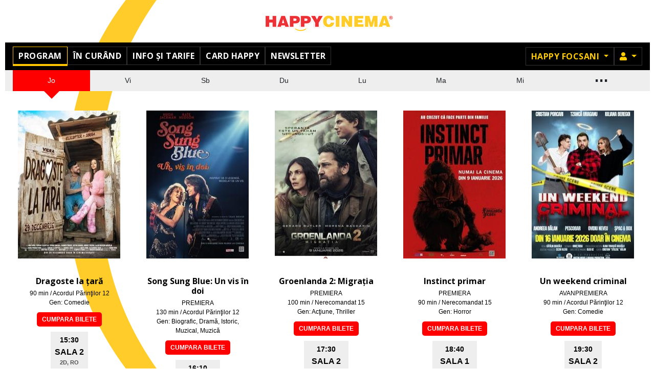

--- FILE ---
content_type: text/html; charset=utf-8
request_url: https://www.happycinema.ro/happy-focsani/program-joi-4
body_size: 5210
content:
<!DOCTYPE html>
<html lang="ro">

<head>
    <meta charset="utf-8">
    <meta name="viewport" content="width=device-width, initial-scale=1, shrink-to-fit=no">
        <meta name="csrf-param" content="_csrf">
<meta name="csrf-token" content="P1AyKtQdwFPcpPZu7_WVNK1JWg5Ly7nft5w-tWN9STMJJGFnklyaPOTMkQG6p8AZ2xE9QTyz1KzvyA6CNisuZg==">
    <title>Program cinema joi, 15 ianuarie 2026 - Happy Cinema    </title>
    <link type="image/x-icon" href="/include/happy/img/favicon.ico" rel="icon">
<link href="https://use.fontawesome.com/releases/v5.15.1/css/all.css" rel="stylesheet">
<link href="/assets/8978a8db/css/bootstrap.css?v=1765288378" rel="stylesheet">
<link href="/include/slick/slick.css?v=1765288371" rel="stylesheet">
<link href="/include/slick/slick-theme.css?v=1765288371" rel="stylesheet">
<link href="//fonts.googleapis.com/css?family=Montserrat:100,200,300,400,500,600,700,800,900&amp;amp;subset=latin-ext" rel="stylesheet">
<link href="/include/styles.css?v=1765288371" rel="stylesheet">
<link href="/include/stylesnew.css?v=1765288371" rel="stylesheet">
<link href="/include/happy/styles.css?v=1765288371" rel="stylesheet">
<link href="/local/override.css?v=1600245268" rel="stylesheet">
<script src="/assets/ce9c3f4a/jquery.min.js?v=1490036520"></script>
<script src="/assets/8978a8db/js/bootstrap.bundle.js?v=1765288378"></script>
<script src="/assets/7d185c12/umd/popper.min.js?v=1548762387"></script>
<script src="/assets/8e35abb1/underscore-min.js?v=1721853602"></script>
<script src="/include/slick/slick.min.js?v=1765288371"></script>
<script src="/include/helpers.js?v=1765288371"></script>
<script src="/include/helpers-ui.js?v=1765288371"></script>
<script src="/include/site.js?v=1765288371"></script>
<script>
        /* Google Tag Manager */
        (function(w,d,s,l,i){w[l]=w[l]||[];w[l].push({'gtm.start':
        new Date().getTime(),event:'gtm.js'});var f=d.getElementsByTagName(s)[0],
        j=d.createElement(s),dl=l!='dataLayer'?'&l='+l:'';j.async=true;j.src=
        'https://www.googletagmanager.com/gtm.js?id='+i+dl;f.parentNode.insertBefore(j,f);
        })(window,document,'script','dataLayer','GTM-56Q2M9R');
        /* End Google Tag Manager */
    </script></head>

<body
      class="prod ">
    <script>Site.init({"language":"ro","currency":"RON","priceFormatPrecision":2,"priceFormatIgnoreZero":false,"priceFormatSeparator":".","urlHome":"https://www.happycinema.ro/happy-focsani"});</script>    
        <!-- Google Tag Manager (noscript) -->
        <noscript><iframe src="https://www.googletagmanager.com/ns.html?id=GTM-56Q2M9R"
        height="0" width="0" style="display:none;visibility:hidden"></iframe></noscript>
        <!-- End Google Tag Manager (noscript) -->
        <header>
        <div class="header-wrapper">
            <nav class="navbar primary -fixed-top">
                <a class="navbar-brand"
                   href="https://www.happycinema.ro/happy-focsani">Happy Cinema</a>
            </nav>
            <nav class="navbar navbar-expand-md navbar-dark bg-dark secondary">
    <button class="navbar-toggler" type="button" data-toggle="collapse" data-target="#main-menu"
        aria-controls="main-menu" aria-expanded="false" aria-label="Toggle navigation">
        <span class="navbar-toggler-icon"></span>
        Program Happy Focsani    </button>
    <div class="collapse navbar-collapse" id="main-menu">
        <ul class="navbar-nav mr-auto main-menu" style="gap:5px"><li class="nav-item active"><a href="/happy-focsani/program" class="nav-link">Program</a></li>
<li class="nav-item"><a href="/happy-focsani/in-curand" class="nav-link">În curând</a></li>
<li class="nav-item"><a href="/happy-focsani/info-preturi-promotii" class="nav-link">Info și tarife</a></li>
<li class="nav-item"><a href="/happy-focsani/card/nou" class="nav-link">Card Happy</a></li>
<li class="nav-item"><a href="/happy-focsani/newsletter" class="nav-link">Newsletter</a></li></ul>        <ul class="navbar-nav right-menu ml-auto">
                        <li class="nav-item dropdown">
                <a class="nav-link dropdown-toggle" href="#" role="button" id="cinema-menu" data-toggle="dropdown"
                    aria-haspopup="true" aria-expanded="false">
                    Happy Focsani                </a>
                <ul class="dropdown-menu dropdown-menu-right bg-dark" aria-labelledby="cinema-menu"><li><a href="/happy-vitantis/program-joi-4" class="dropdown-item">Happy Bucuresti Vitantis</a></li>
<li><a href="/happy-bucuresti-colosseum/program-joi-4" class="dropdown-item">Happy Bucuresti Colosseum</a></li>
<li><a href="/happy-buzau/program-joi-4" class="dropdown-item">Happy Buzău</a></li>
<li class="active"><a href="/happy-focsani/program-joi-4" class="dropdown-item">Happy Focsani</a></li>
<li><a href="/happy-alexandria/program-joi-4" class="dropdown-item">Happy Alexandria</a></li>
<li><a href="/happy-bistrita/program-joi-4" class="dropdown-item">Happy Bistrița</a></li>
<li><a href="/happy-bacau/program-joi-4" class="dropdown-item">Happy Bacau</a></li>
<li><a href="/happy-vaslui/program-joi-4" class="dropdown-item">Happy Vaslui</a></li>
<li><a href="/happy-botosani/program-joi-4" class="dropdown-item">Happy Botosani</a></li>
<li><a href="/happy-slobozia/program-joi-4" class="dropdown-item">Happy Slobozia</a></li>
<li><a href="/happy-arad/program-joi-4" class="dropdown-item">Happy Arad</a></li></ul>            </li>
                                        <li class="nav-item dropdown">
        <a class="nav-link dropdown-toggle" href="#" role="button" id="member-menu" data-toggle="dropdown" aria-haspopup="true" aria-expanded="false">
            <i class="fa fa-user"></i><span class="sr-only">Membru</span>
        </a>
        <ul class="dropdown-menu dropdown-menu-right bg-dark" aria-labelledby="member-menu"><li><a href="/happy-focsani/card/login" class="dropdown-item">Login</a></li>
<li><a href="/happy-focsani/card/nou" class="dropdown-item">Inregistrare</a></li></ul>    </li>
        </ul>
    </div>
    <div id="banner-site-left" class="banner-left"></div>
<div id="banner-site-right" class="banner-right"></div>
</nav>
        </div><!-- header-wrapper -->
    </header>

    <main
          class="">
        <div class="main-wrapper">
                                    
            <ul class="calendar-schedule">
                            <li class="schedule-day today ">
                    <a  href="/happy-focsani/program-joi-4" title="joi, 15 ianuarie">Jo</a>
                </li>
                            <li class="schedule-day  ">
                    <a  href="/happy-focsani/program-vineri-5" title="vineri, 16 ianuarie">Vi</a>
                </li>
                            <li class="schedule-day  ">
                    <a  href="/happy-focsani/program-s%C3%A2mb%C4%83t%C4%83-6" title="sâmbătă, 17 ianuarie">Sb</a>
                </li>
                            <li class="schedule-day  ">
                    <a  href="/happy-focsani/program-duminic%C4%83-7" title="duminică, 18 ianuarie">Du</a>
                </li>
                            <li class="schedule-day  ">
                    <a  href="/happy-focsani/program-luni-1" title="luni, 19 ianuarie">Lu</a>
                </li>
                            <li class="schedule-day  ">
                    <a  href="/happy-focsani/program-mar%C5%A3i-2" title="marţi, 20 ianuarie">Ma</a>
                </li>
                            <li class="schedule-day  ">
                    <a  href="/happy-focsani/program-miercuri-3" title="miercuri, 21 ianuarie">Mi</a>
                </li>
                                        <li class="schedule-day more ">
                    <a href="/calendar">...</a>
                </li>
                        </ul>
<div class="calendar-schedule-item">
        <ul class="movie-list">
                <li class="movie ">
                        <a class="movie-poster" href="/m/dragoste-la-tara-cnmg3326093">
                <img src="/files/movie-image/FCSHPY/11/06/1106/19220_thumbnail_1-bx200x286.jpg?_s=eeb8a223f2c19576cc346a63d151a736" alt="Poster Dragoste la țară" />
            </a>
                        <div class="movie-info-schedule">
                <div class="movie-info">
                    <a href="/m/dragoste-la-tara-cnmg3326093">
                        <h2 class="movie-title">
                            Dragoste la țară                        </h2>
                                                                        <p>90 min / Acordul Părinţilor 12                        </p>
                                                                        <p>Gen: Comedie                        </p>
                                                                <div class="btn_buy" style="display:none;">Cumpara bilete</div>
                    </a>
                </div><!-- movie-info -->
                <div class="movie-schedule">
                        <a class="btn btn-sm btn-outline-dark show-time fs no-outline valid " href="#" title="Jo, 15 ian, ora 15:30, Sala 2"
           data-buy="https://www.happycinema.ro/site/ticketing/index?cinema_slug=happy-focsani&back_url=https%3A%2F%2Fwww.happycinema.ro%2Fhappy-focsani%2Fprogram-joi-4&providerEventId=28925&cinema_show_id=28925"
           data-reserve="https://www.happycinema.ro/happy-focsani/cos/start?providerEventId=28925&cinema_show_id=28925&reservation=1"
           data-soldout="N"
           data-run="2026-01-15 15:30:00"
           data-canreserve="Y"
           data-cansell="Y"
           data-movie="Dragoste la țară">
                        <span class="time fs">15:30</span>
            <span class="hall">Sala 2</span>
                                    <span class="info">2d, ro</span>
                                </a>
                    </div><!-- movie-schedule -->
            </div>
        </li><!-- movie -->
                <li class="movie week1">
                        <a class="movie-poster" href="/m/song-sung-blue-un-vis-in-doi-cnmg3325227">
                <img src="/files/movie-image/FCSHPY/11/13/1113/19373_thumbnail_1-bx200x286.jpg?_s=3383a26579a58d507e0cd012e3ff28f8" alt="Poster Song Sung Blue: Un vis în doi" />
            </a>
                        <div class="movie-info-schedule">
                <div class="movie-info">
                    <a href="/m/song-sung-blue-un-vis-in-doi-cnmg3325227">
                        <h2 class="movie-title">
                            Song Sung Blue: Un vis în doi                        </h2>
                                                <div class="movie-label week1" title="Premiera pe 9 ianuarie 2026">
                            Premiera                        </div>
                                                                        <p>130 min / Acordul Părinţilor 12                        </p>
                                                                        <p>Gen: Biografic,  Dramă,  Istoric,  Muzical,  Muzică                        </p>
                                                                <div class="btn_buy" style="display:none;">Cumpara bilete</div>
                    </a>
                </div><!-- movie-info -->
                <div class="movie-schedule">
                        <a class="btn btn-sm btn-outline-dark show-time fs no-outline valid " href="#" title="Jo, 15 ian, ora 16:10, Sala 1"
           data-buy="https://www.happycinema.ro/site/ticketing/index?cinema_slug=happy-focsani&back_url=https%3A%2F%2Fwww.happycinema.ro%2Fhappy-focsani%2Fprogram-joi-4&providerEventId=28920&cinema_show_id=28920"
           data-reserve="https://www.happycinema.ro/happy-focsani/cos/start?providerEventId=28920&cinema_show_id=28920&reservation=1"
           data-soldout="N"
           data-run="2026-01-15 16:10:00"
           data-canreserve="Y"
           data-cansell="Y"
           data-movie="Song Sung Blue: Un vis în doi">
                        <span class="time fs">16:10</span>
            <span class="hall">Sala 1</span>
                                    <span class="info">2d, SUB (ro)</span>
                                </a>
                    </div><!-- movie-schedule -->
            </div>
        </li><!-- movie -->
                <li class="movie week1">
                        <a class="movie-poster" href="/m/groenlanda-2-migratia-cnmg3324879">
                <img src="/files/movie-image/FCSHPY/11/14/1114/19395_thumbnail_1-bx200x286.jpg?_s=16fa9cdeef675906c495c3db6693ea25" alt="Poster Groenlanda 2: Migrația" />
            </a>
                        <div class="movie-info-schedule">
                <div class="movie-info">
                    <a href="/m/groenlanda-2-migratia-cnmg3324879">
                        <h2 class="movie-title">
                            Groenlanda 2: Migrația                        </h2>
                                                <div class="movie-label week1" title="Premiera pe 9 ianuarie 2026">
                            Premiera                        </div>
                                                                        <p>100 min / Nerecomandat 15                        </p>
                                                                        <p>Gen: Acţiune,  Thriller                        </p>
                                                                <div class="btn_buy" style="display:none;">Cumpara bilete</div>
                    </a>
                </div><!-- movie-info -->
                <div class="movie-schedule">
                        <a class="btn btn-sm btn-outline-dark show-time fs no-outline valid " href="#" title="Jo, 15 ian, ora 17:30, Sala 2"
           data-buy="https://www.happycinema.ro/site/ticketing/index?cinema_slug=happy-focsani&back_url=https%3A%2F%2Fwww.happycinema.ro%2Fhappy-focsani%2Fprogram-joi-4&providerEventId=28924&cinema_show_id=28924"
           data-reserve="https://www.happycinema.ro/happy-focsani/cos/start?providerEventId=28924&cinema_show_id=28924&reservation=1"
           data-soldout="N"
           data-run="2026-01-15 17:30:00"
           data-canreserve="Y"
           data-cansell="Y"
           data-movie="Groenlanda 2: Migrația">
                        <span class="time fs">17:30</span>
            <span class="hall">Sala 2</span>
                                    <span class="info">2d, SUB (ro)</span>
                                </a>
                    </div><!-- movie-schedule -->
            </div>
        </li><!-- movie -->
                <li class="movie week1">
                        <a class="movie-poster" href="/m/instinct-primar-cnmg3324873">
                <img src="/files/movie-image/FCSHPY/11/15/1115/19415_thumbnail_1-bx200x286.jpg?_s=15f15c0861246cc43e9191d9008f8133" alt="Poster Instinct primar" />
            </a>
                        <div class="movie-info-schedule">
                <div class="movie-info">
                    <a href="/m/instinct-primar-cnmg3324873">
                        <h2 class="movie-title">
                            Instinct primar                        </h2>
                                                <div class="movie-label week1" title="Premiera pe 9 ianuarie 2026">
                            Premiera                        </div>
                                                                        <p>90 min / Nerecomandat 15                        </p>
                                                                        <p>Gen: Horror                        </p>
                                                                <div class="btn_buy" style="display:none;">Cumpara bilete</div>
                    </a>
                </div><!-- movie-info -->
                <div class="movie-schedule">
                        <a class="btn btn-sm btn-outline-dark show-time fs no-outline valid " href="#" title="Jo, 15 ian, ora 18:40, Sala 1"
           data-buy="https://www.happycinema.ro/site/ticketing/index?cinema_slug=happy-focsani&back_url=https%3A%2F%2Fwww.happycinema.ro%2Fhappy-focsani%2Fprogram-joi-4&providerEventId=28923&cinema_show_id=28923"
           data-reserve="https://www.happycinema.ro/happy-focsani/cos/start?providerEventId=28923&cinema_show_id=28923&reservation=1"
           data-soldout="N"
           data-run="2026-01-15 18:40:00"
           data-canreserve="Y"
           data-cansell="Y"
           data-movie="Instinct primar">
                        <span class="time fs">18:40</span>
            <span class="hall">Sala 1</span>
                                    <span class="info">2d, SUB (ro)</span>
                                </a>
                    </div><!-- movie-schedule -->
            </div>
        </li><!-- movie -->
                <li class="movie week0">
                        <a class="movie-poster" href="/m/un-weekend-criminal-cnmg3326439">
                <img src="/files/movie-image/FCSHPY/11/16/1116/19447_thumbnail_1-bx200x286.jpg?_s=4611a0c1e4d65114836be625cb0724ca" alt="Poster Un weekend criminal" />
            </a>
                        <div class="movie-info-schedule">
                <div class="movie-info">
                    <a href="/m/un-weekend-criminal-cnmg3326439">
                        <h2 class="movie-title">
                            Un weekend criminal                        </h2>
                                                <div class="movie-label week0" title="Premiera pe 16 ianuarie 2026">
                            Avanpremiera                        </div>
                                                                        <p>90 min / Acordul Părinţilor 12                        </p>
                                                                        <p>Gen: Comedie                        </p>
                                                                <div class="btn_buy" style="display:none;">Cumpara bilete</div>
                    </a>
                </div><!-- movie-info -->
                <div class="movie-schedule">
                        <a class="btn btn-sm btn-outline-dark show-time fs no-outline valid " href="#" title="Jo, 15 ian, ora 19:30, Sala 2"
           data-buy="https://www.happycinema.ro/site/ticketing/index?cinema_slug=happy-focsani&back_url=https%3A%2F%2Fwww.happycinema.ro%2Fhappy-focsani%2Fprogram-joi-4&providerEventId=28919&cinema_show_id=28919"
           data-reserve="https://www.happycinema.ro/happy-focsani/cos/start?providerEventId=28919&cinema_show_id=28919&reservation=1"
           data-soldout="N"
           data-run="2026-01-15 19:30:00"
           data-canreserve="Y"
           data-cansell="Y"
           data-movie="Un weekend criminal">
                        <span class="time fs">19:30</span>
            <span class="hall">Sala 2</span>
                                    <span class="info">2d, ro</span>
                                </a>
                    </div><!-- movie-schedule -->
            </div>
        </li><!-- movie -->
                <li class="movie ">
                        <a class="movie-poster" href="/m/avatar-foc-si-cenusa-cnmg578280">
                <img src="/files/movie-image/FCSHPY/10/99/1099/18986_thumbnail_1-bx200x286.jpg?_s=144a24f78e7486f7ce5c17f74f8b2505" alt="Poster Avatar: Foc și cenușă" />
            </a>
                        <div class="movie-info-schedule">
                <div class="movie-info">
                    <a href="/m/avatar-foc-si-cenusa-cnmg578280">
                        <h2 class="movie-title">
                            Avatar: Foc și cenușă                        </h2>
                                                                        <p>200 min / Acordul Părinţilor 12                        </p>
                                                                        <p>Gen: Acţiune,  Aventuri,  Fantastic,  SF,  Thriller                        </p>
                                                                <div class="btn_buy" style="display:none;">Cumpara bilete</div>
                    </a>
                </div><!-- movie-info -->
                <div class="movie-schedule">
                        <a class="btn btn-sm btn-outline-dark show-time fs no-outline valid " href="#" title="Jo, 15 ian, ora 20:30, Sala 1"
           data-buy="https://www.happycinema.ro/site/ticketing/index?cinema_slug=happy-focsani&back_url=https%3A%2F%2Fwww.happycinema.ro%2Fhappy-focsani%2Fprogram-joi-4&providerEventId=28918&cinema_show_id=28918"
           data-reserve="https://www.happycinema.ro/happy-focsani/cos/start?providerEventId=28918&cinema_show_id=28918&reservation=1"
           data-soldout="N"
           data-run="2026-01-15 20:30:00"
           data-canreserve="Y"
           data-cansell="Y"
           data-movie="Avatar: Foc și cenușă 3D">
                        <span class="time fs">20:30</span>
            <span class="hall">Sala 1</span>
                                    <span class="info">3d, SUB (ro)</span>
                                </a>
                    </div><!-- movie-schedule -->
            </div>
        </li><!-- movie -->
                <li class="movie ">
                        <a class="movie-poster" href="/m/menajera-cnmg3323235">
                <img src="/files/movie-image/FCSHPY/11/11/1111/19309_thumbnail_1-bx200x286.jpg?_s=5a896e1b3ff62a3a13dfee63ce12a01d" alt="Poster Menajera" />
            </a>
                        <div class="movie-info-schedule">
                <div class="movie-info">
                    <a href="/m/menajera-cnmg3323235">
                        <h2 class="movie-title">
                            Menajera                        </h2>
                                                                        <p>130 min / Nerecomandat 15                        </p>
                                                                        <p>Gen: Thriller                        </p>
                                                                <div class="btn_buy" style="display:none;">Cumpara bilete</div>
                    </a>
                </div><!-- movie-info -->
                <div class="movie-schedule">
                        <a class="btn btn-sm btn-outline-dark show-time fs no-outline valid " href="#" title="Jo, 15 ian, ora 21:30, Sala 2"
           data-buy="https://www.happycinema.ro/site/ticketing/index?cinema_slug=happy-focsani&back_url=https%3A%2F%2Fwww.happycinema.ro%2Fhappy-focsani%2Fprogram-joi-4&providerEventId=28922&cinema_show_id=28922"
           data-reserve="https://www.happycinema.ro/happy-focsani/cos/start?providerEventId=28922&cinema_show_id=28922&reservation=1"
           data-soldout="N"
           data-run="2026-01-15 21:30:00"
           data-canreserve="Y"
           data-cansell="Y"
           data-movie="Menajera">
                        <span class="time fs">21:30</span>
            <span class="hall">Sala 2</span>
                                    <span class="info">2d, SUB (ro)</span>
                                </a>
                    </div><!-- movie-schedule -->
            </div>
        </li><!-- movie -->
            </ul>
    </div>
<div id="movie-actions" class="hidden">
    <div class="wrapper">
        <button type="button" class="close" aria-label="Close">
            <span aria-hidden="true">&times;</span>
        </button>
                <a href="#" class="btn btn-accent btn-buy">
            <i class="icon-ticket"></i>
            <span>Cumpara bilet</span>
        </a>
        
        <a href="#" class="btn btn-outline-accent btn-reservation">
            <i class="icon-reservation"></i>
            <span>Rezerva locuri</span>
        </a>
    </div>
    <p class="disclaimer text-center">Pentru biletele cu pret redus in functie de varsta este necesara prezentarea unui act doveditor.    </p>
</div>

<script>
    $('body').on('click', function(event) {
        if ($(event.target).closest("#movie-actions").length === 0) {
            $('#movie-actions').addClass('hidden');
        }
    });

    $('#movie-actions').on('click', '.close', function(event) {
        $('#movie-actions').addClass('hidden');
    });

    $('.movie-list').on('click', '.show-time.valid', function(event) {
        event.preventDefault();

        var a = $(event.target);
        a = a.hasClass('show-time') ? a : a.parent('a');
        var buy = $(a).data('buy');
        var res = $(a).data('reserve');
        if (!buy && !res) {
            return false;
        }

        // dezactivam alte spectacole activate
        $('.movie-list .show-time.active').removeClass('active');

        var ma = $('#movie-actions');

        // verifica soldout / can_sell
        if (!checkCanSell(a, ma)) {
            return false;
        }

        // disable rezervari daca este cazul
        checkCanReserve(a, ma);

        // activam link spectacol
        $(a).addClass('active');

        // setam link-uri ptr actiuni
        ma.find('.btn-buy').attr('href', buy).toggleClass('d-none', !buy);
        ma.find('.btn-reservation').attr('href', res).toggleClass('d-none', !res);


        // afiseaza popup actiuni buy + reserve
        if (ma.hasClass('hidden')) {
            ma.removeClass('hidden');
        } else {
            ma.addClass('hidden');
            setTimeout(function() {
                ma.removeClass('hidden');
            }, 300);
        }
        return false;
    });

    function checkCanReserve(elShow, elActions) {
        var can = $(elShow).data('canreserve');
        var ma = $(elActions);
        var message = 'La acest spectacol nu se mai pot face rezervari.';

        ma.find('.btn-reservation')
            .toggleClass('disabled-look', can == 'N')
            .off();
        if (can == 'N') {
            ma.find('.btn-reservation').on('click',
                function(event) {
                    event.preventDefault();
                    alertMessage(
                        $(elShow).data('movie') + '<br/>' + $(elShow).attr('title'),
                        message);
                    return false;
                }
            );
        }
    }

    function checkCanSell(elShow, elActions) {
        var soldout = $(elShow).data('soldout');
        var can = $(elShow).data('cansell');
        var ma = $(elActions);
        var messageCant = 'La acest spectacol nu se mai vand bilete.';
        var messageSoldout = 'La acest spectacol nu mai sunt bilete disponibile.';

        if (soldout == 'Y') {
            alertMessage(
                $(elShow).data('movie') + '<br/>' + $(elShow).attr('title'),
                messageSoldout);
            return false;
        }

        if (can == 'N') {
            alertMessage(
                $(elShow).data('movie') + '<br/>' + $(elShow).attr('title'),
                messageCant);
            return false;
        }
        
        return true;
    }
</script>
        </div>
    </main>

    <footer class="text-center">
            <ul class="nav justify-content-center" style="gap:5px"><li class="nav-item"><a href="/happy-focsani/contact" class="nav-link">Contact</a></li>
<li class="nav-item"><a href="/despre-noi" class="nav-link">Despre noi</a></li>
<li class="nav-item"><a href="/politica-de-confidentialitate" class="nav-link">Confidențialitate</a></li>
<li class="nav-item"><a href="/politica-de-cookies" class="nav-link">Cookies</a></li>
<li class="nav-item"><a href="/cum-cumpar-bilete-cum-rezerv-bilete-cinema" class="nav-link">Cum cumpar / Rezerv?</a></li>
<li class="nav-item"><a href="https://happycinema.ro/files/regulament-happycinema.pdf" target="_blank" class="nav-link">Regulament (PDF)</a></li>
<li class="nav-item"><a href="/intrebari-frecvente" class="nav-link">Întrebări frecvente</a></li>
<li class="nav-item"><a href="/petrecerea-ta" class="nav-link">Petrecerea ta!</a></li>
<li class="nav-item"><a href="/scoala-altfel" class="nav-link">Scoala Altfel</a></li></ul>    
    <ul class="nav justify-content-center social-links"><li class="nav-item"><a href="https://www.facebook.com/HappyCinemaFocsani/" target="_blank" class="nav-link"><img src="https://www.happycinema.md/files/menu-image/3/4/34/4_thumbnail_1.png" alt="" height="30"></a></li>
<li class="nav-item"><a href="https://www.instagram.com/happycinema.ro/?hl=ro" target="_blank" class="nav-link"><img src="https://www.happycinema.md/files/menu-image/3/5/35/5_thumbnail_1.png" alt="" height="30"></a></li>
<li class="nav-item"><a href="https://www.tiktok.com/@happy.cinema" target="_blank" class="nav-link"><img src="https://www.happycinema.md/files/menu-image/3/6/36/6_thumbnail_1.png" alt="" height="30"></a></li>
<li class="nav-item"><a href="https://anpc.ro/ce-este-sal " target="_blank" class="nav-link"><img src="https://www.livecom.ro/images/articole/anpc-sal-sol/SAL.svg"></a></li>
<li class="nav-item"><a href="https://ec.europa.eu/consumers/odr/main/index.cfm?event=main.home2.show&amp;lng=RO/ " target="_blank" class="nav-link"><img src="https://www.livecom.ro/images/articole/anpc-sal-sol/SOL.svg"></a></li></ul>        <p><small class="consent text-center d-block m-auto" style="max-width: 700px;"> Acest site foloseste cookie-uri pentru pentru a personaliza conținutul, pentru analiza traficului și statistică; unele informații de utilizare a site-ului sunt procesate de partenerii noștri. Puteți oric&acirc;nd să ștergeți cookie-urile din browser. </small></p>    </footer>



    
    
    
    

    <style>
 #modal-alert { color:#000; }
</style>

<div id="modal-alert" class="modal fade" tabindex="-1" aria-labelledby="modal-alert-title" aria-hidden="true"
    data-backdrop="static">
    <div class="modal-dialog modal-dialog-centered modal-dialog-scrollable">
        <div class="modal-content">
            <div class="modal-header">
                <h5 class="modal-title text-center flex-grow-1" id="modal-alert-title">
                    <!--title-->
                </h5>
                <button type="button" class="close" data-dismiss="modal" aria-label="Close">
                    <span aria-hidden="true">&times;</span>
                </button>
            </div>
            <div class="modal-body text-center">
                <!--body-->
            </div>
        </div>
    </div>
</div>
<script>
    function alertMessage(title, message) {
        $('#modal-alert').on('show.bs.modal', function(event) {
            var modal = $(this);
            modal.find('.modal-title').html(title);
            modal.find('.modal-body').html(message);
        });
        $('#modal-alert').modal('toggle').modal('handleUpdate');
    }
</script>

</body>

</html>


--- FILE ---
content_type: text/css
request_url: https://www.happycinema.ro/include/styles.css?v=1765288371
body_size: 3589
content:
:root {
  --color_1: #191919;
  --color_2: #cccccc;
  --color_3: #000000;
  --color_4: #999999;
  --color_5: #eeeeee;
  --color_6: rgb(255, 255, 255, 0.2);
  --color_7: #111111;
  --color_8: #222222;
  --color_9: #ffffff;
  --color_10: #333333;
  --color_11: #9F9F9F;
  --color_12: #212529;
  --color_13: #393E44;
  --color_14: #525252;
  --color_15: rgb(255, 255, 255, 0.07);
  --color_16: rgb(0, 0, 0, 0.8);

  --color_40: #FF0000;
  --color_41: #FF8E45;
  --color_42: #fff1D6;
  --color_43: #FF4304;
  --color_44: #F30000;
  --color_45: #8D1E78;

  --color_90: #eaa721;

  --color_101: #191919;
  --color_102: #cccccc;
  --color_103: #000000;
  --color_104: #000000;
  --color_106: rgb(255, 255, 255, 0.2);
  --color_109: #ffffff;
  --color_110: #202020;
}
/*
body[data-theme="light"] {
  --color_1: #E6E6E6;
  --color_2: #333333;
  --color_3: #ffffff;
  --color_4: #666666;
  --color_5: #111111;
  --color_6: rgb(0, 0, 0, 0.2);
  --color_7: #eeeeee;
  --color_8: #DDDDDD;
  --color_9: #000000;
  --color_10: #CCCCCC;
  --color_11: #606060;
  --color_12: #DEDAD6;
  --color_13: #C6C1BB;
  --color_14: #ADADAD;
  --color_15: rgb(0, 0, 0, 0.07);

  --color_101: #ffffff;
  --color_104: #666666;
}
*/


@media (prefers-color-scheme: dark) {

  :root {
    --color_1: #191919;
    --color_2: #cccccc;
    --color_3: #000000;
    --color_4: #999999;
    --color_5: #eeeeee;
    --color_6: rgb(255, 255, 255, 0.2);
    --color_7: #111111;
    --color_8: #222222;
    --color_9: #ffffff;
    --color_10: #333333;
    --color_11: #9F9F9F;
    --color_12: #212529;
    --color_13: #393E44;
    --color_14: #525252;
    --color_15: rgb(255, 255, 255, 0.07);
    --color_16: rgb(0, 0, 0, 0.8);
  
    --color_40: #FF0000;
    --color_41: #FF8E45;
    --color_42: #fff1D6;
    --color_43: #FF4304;
    --color_44: #F30000;
    --color_45: #8D1E78;
  
    --color_90: #eaa721;
  
    --color_101: #191919;
    --color_102: #cccccc;
    --color_103: #000000;
    --color_104: #000000;
    --color_106: rgb(255, 255, 255, 0.2);
    --color_109: #ffffff;
  }

}



@media (prefers-color-scheme: light) {

  :root {
    --color_1: #E6E6E6;
    --color_2: #333333;
    --color_3: #ffffff;
    --color_4: #666666;
    --color_5: #111111;
    --color_6: rgb(0, 0, 0, 0.2);
    --color_7: #eeeeee;
    --color_8: #DDDDDD;
    --color_9: #000000;
    --color_10: #CCCCCC;
    --color_11: #606060;
    --color_12: #DEDAD6;
    --color_13: #C6C1BB;
    --color_14: #ADADAD;
    --color_15: rgb(0, 0, 0, 0.07);
    --color_16: rgb(255, 255, 255, 0.85);
  
    --color_40: #FF0000;
    --color_41: #FF8E45;
    --color_42: #fff1D6;
    --color_43: #FF4304;
    --color_44: #F30000;
    --color_45: #8D1E78;
  
    --color_90: #eaa721;
  
    --color_101: #ffffff;
    --color_102: #cccccc;
    --color_103: #000000;
    --color_104: #666666;
    --color_106: rgb(255, 255, 255, 0.2);
    --color_109: #ffffff;
    
  }

  
}




body {
  font-family: 'Montserrat', Helvetica, Arial, sans-serif;
  background: #E3E3EA;
}
@media (max-width: 768px) {
  body {
    background: #000;
  }
}

footer {margin:10px;font-size:0.9rem;}

.sn {
	display:flex;
	flex-direction:row;
	flex-wrap:nowrap;
	justify-content: space-around;
    max-width: 150px;
    align-items: center;
    margin: auto;
}
.social-links a.nav-link {
    border: 0px;
	text-decoration:none;
	font-size:40px;
	color: #333;
}

a.nav-link {margin:0px!important;}

.alert { margin:0; text-align:center; }

.no-selection {
    -webkit-touch-callout: none; /* iOS Safari */
      -webkit-user-select: none; /* Safari */
       -khtml-user-select: none; /* Konqueror HTML */
         -moz-user-select: none; /* Firefox */
          -ms-user-select: none; /* Internet Explorer/Edge */
              user-select: none; /* Non-prefixed version, currently supported by Chrome and Opera */
}

/* ptr bs btn */
.btn.no-outline,
.btn.no-outline:focus,
.btn.no-outline.focus,
.btn.no-outline.active { outline:none!important; box-shadow:none!important; }

.btn_buy {background-color: #007bff; padding: 5px 10px; border-radius:5px; margin-top:10px; color:#fff; text-transform: uppercase; font-weight:bold;}
.lbl_buy_tickets {color:red;}

.form {
  border-top: 1px solid #eee;
  margin-bottom: 20px;
}
.form input[type="text"],
.form input[type="email"],
.form input[type="password"] {
  line-height: 40px;
  padding: 0 0.75rem;
  -webkit-box-shadow: inset 5px 5px 15px 0px rgba(227, 227, 234, 0.4);
  -moz-box-shadow: inset 5px 5px 15px 0px rgba(227, 227, 234, 0.4);
  box-shadow: inset 5px 5px 15px 0px rgba(227, 227, 234, 0.4);
}
.error-summary { color:red; }
.has-error label { color:red; }
.has-error input { border-color:red; }
.has-error .help-block { color:red; font-style:italic; }

h1 {
  font-size: 30px;
  font-weight: 200;
}
h2 {
    font-size:20px;
    font-weight:200;
}
/* Header : BEGIN */
.header-wrapper {
  max-width: 768px;
  margin: 0 auto;
}

/* Header : END */





/* movie list : BEGIN */

.movie-list-header {
  font-size: 12px;
  font-weight: 400;
  text-transform: uppercase;
  padding: 20px 15px;
  margin:0;
}


.movie-list { list-style:none; margin:0; padding:0; }
.movie-list.bb,
.movie-list:last-child { border-bottom: 1px solid #eee; }
.movie-list .movie { border-top: 1px solid #eee; display:flex; padding: 15px 25px 15px 15px; color: #000; }
.movie-list .movie.disabled { opacity:0.3; }
.movie-list .movie.disabled * { color: #000 !important; }
.movie-list li a { color:#000; }
.movie-list li a:hover { text-decoration:none; }
.movie-list li p { margin:0; }
.movie-list .arrow { background-image: url('img/right-arrow-grey.png'); background-size: 8px; background-position: right 15px center; background-repeat: no-repeat; }
.movie-list .movie-poster { margin-right: 15px; overflow: hidden; flex: 100px 0 0; }
.movie-list .movie-poster img { height: auto; width: 100%; }
.movie-list .movie-info { font-size: 14px; font-weight: 300; flex-grow: 1; }
.movie-info-schedule {display: flex;gap: 10px;flex-direction: column; width:100%;}
.movie-list .movie-title { font-size: 16px; font-weight: 400;  margin-bottom: 5px; }
.movie-list .movie-label { text-transform: uppercase; font-size: 12px; }
.movie-list .movie-label.avanpremiera { color: #FF0000; }
.movie-list .movie-label.premiera { color: #FF8E45; }
.movie-list .movie.presale { background-color: #FFF1D6; }
.movie-list .movie-label.presale { color: #FF4304;}
.movie-list .movie-label.is-reservation { color: #F30000; }
.movie-list .presale.arrow { background-image: url('img/right-arrow-orange.png'); }
.movie-list .tag { font-size: 12px; line-height: 24px; padding: 0 10px; border: 1px solid black; border-radius: 4px; display: inline-block;
    text-transform: uppercase; margin: 5px 5px 5px 0; font-weight: 400; cursor: pointer;
}
.movie-list .tag .icon-ticket {
  background: url('img/icon-ticket-black.png') no-repeat center; background-size: contain;
  display: inline-block; vertical-align: middle; width: 24px; height: 24px; margin: 4px 5px 4px 0;
}
.movie-list .tag .small { font-size: 10px; }
.movie-list .tag.red { color: #FF0000; border-color: #FF0000; }
.movie-list .tag.red .icon-ticket { background-image: url('img/icon-ticket-red.png');   }
@media screen and (min-width: 768px) {
    .movie-list { display: flex; flex-direction: row; flex-wrap: wrap; align-self: flex-start; }
    .movie-list .arrow { background-position: right 1500px center; }
    .movie-list:last-child { border-bottom: 0px; }
    .movie-list .movie { border-top: 0px; display:flex; flex-wrap: wrap; align-self: flex-start; padding: 15px 30px 15px 15px; color: #000; width:245px;}
    .movie-list .movie-poster { flex: 200px 0 0; margin-bottom: 10px;}
    .movie-list .movie-poster img { height: 289px;  }
    .movie-list .movie-info { font-size: 12px; text-align: center; }
    .movie-list .movie-schedule { width:100%; text-align:center; }
    .movie-list .movie-title { font-weight: bold; font-family: "Open Sans",sans-serif; text-align: center; }
}
@media (max-width: 320px) {
  .movie-list .movie-poster { flex: 70px 0 0; }
  .movie-list .movie-poster img { height:100px; }
}



/* si in listari si in pagina unui film */
.movie-schedule { margin:5px 0; gap:15px;}
.movie-schedule .day-wrapper { margin-bottom:10px; text-align:center; }
.movie-schedule .day-wrapper { max-width:150px; border-radius:10px; padding:10px; }
.movie-schedule .day { margin:0; text-align:center; }
.movie-schedule .show-time { margin:5px 0 5px 0; }
.movie-schedule .show-time .hall { white-space:nowrap; }
.movie-schedule .show-time .info { display:block; color: #525252; font-size: 11px; font-weight: 700; }
.movie-schedule .show-time.active { background-color:#000; color:#FFF; }
.movie-schedule .show-time.active .info { color:#DBDBDB; }
.movie-schedule .show-time.disabled { color:#999; border-color:#999; opacity:1; }
.movie-schedule .fs {text-transform: uppercase;  font-size: 12px; font-weight:400;}

@media (max-width: 767px) {
    .movie-schedule { padding:0; justify-content: space-around; }
    .movie-schedule .day-wrapper { margin-right: 0!important; min-width: 30%;}
}




/* movie list : END */
/* Movie page: BEGIN */
.movie-header {
  position: relative;
  overflow: hidden;
}
.movie-header .movie-background {
  position: absolute;
  top: 0;
  left: 0;
  right: 0;
  bottom: 0;
}
.movie-header .movie-background img {
  min-height: 100%;
  min-width: 100%;
}
.movie-header .movie-background:after {
  position: absolute;
  display: block;
  bottom: 0;
  left: 0;
  right: 0;
  content: '';
  height: 60%;
  background: -moz-linear-gradient(top, rgba(0, 0, 0, 0) 0%, #000000 100%);
  background: -webkit-linear-gradient(top, rgba(0, 0, 0, 0) 0%, #000000 100%);
  background: linear-gradient(to bottom, rgba(0, 0, 0, 0) 0%, #000000 100%);
  filter: progid:DXImageTransform.Microsoft.gradient(startColorstr='#00000000', endColorstr='#000000', GradientType=0);
}
.movie-header .trailer-link {
  position: relative;
  width: 100%;
  height: 250px;
  background: url('img/icon-play.png') no-repeat center;
  background-size: 80px;
  display: block;
}
.movie-header .movie-title {
  position: relative;
  color: #fff;
  font-size: 30px;
  font-weight: 200;
  padding: 0 15px;
  text-align: center;
}
.movie-header .movie-title .type {
  color: #9F9F9F;
}
.movie-header .movie-orig-title {
  font-size: 14px;
  font-weight: 400;
  position: relative;
  text-align: center;
  color: #fff;
  margin-bottom: 10px;
}
.movie-header-tags {
  background: #000;
  padding: 0 15px 15px;
}
.movie-header-tags .tags-list {
  list-style-type: none;
  padding: 0;
  margin: 0;
  display: flex;
  flex-wrap: wrap;
  justify-content: center;
}
.movie-header-tags .tags-list .tag {
  margin: 0 5px;
  padding: 0 7px;
  line-height: 18px;
  border-radius: 9px;
  color: #A0A0A0;
  border: 1px solid #A0A0A0;
  font-size: 12px;
  text-transform: uppercase;
}
.movie-header-tags .tags-list .tag.avanpremiera {
  color: #ff0000;
  -background: #FF0000;
  border-color: #FF0000;
}
.movie-main > div {
  padding: 20px 5px;
}
.movie-main > div:not(:last-child) {
  border-bottom: 1px solid #eee;
}
.movie-main .movie-rating {
  display: flex;
  padding: 20px 0;
  text-transform: uppercase;
}
.movie-main .movie-rating > div {
  flex: 50% 0 0;
  padding: 0 15px;
}
.movie-main .movie-rating > div:first-child {
  border-right: 1px solid #eee;
}
.movie-main .movie-rating .rating-title {
  font-size: 12px;
  text-transform: uppercase;
  display: inline-block;
    margin-right:20px;
}
.movie-main .movie-rating .rating-title span {
  display: block;
}
.movie-main .movie-rating .rating-value {
  font-size: 30px;
  --font-weight: 200;
    font-weight:400;
}
.movie-main .movie-age-duration {
  display: flex;
  justify-content: space-between;
  align-items: center;
  font-size: 14px;
  text-transform: uppercase;
}
.movie-main .movie-age-duration .age-rating .bordered {
  line-height: 18px;
  display: inline-block;
  padding: 0 7px;
  border-radius: 9px;
  border: 1px solid #000;
  margin-right: 4px;
}
.movie-main .movie-age-duration .age-rating.n15 {
  color: #8D1E78;
}
.movie-main .movie-age-duration .age-rating.n15 .bordered {
  border-color: #8D1E78;
}
.movie-main .movie-age-duration .duration {
  text-align: center;
}
.movie-main .movie-age-duration .duration .icon-time {
  display: block;
  margin: 0 auto 5px;
  width: 20px;
  height: 20px;
  background: url('img/icon-clock.png') no-repeat center;
  background-size: contain;
}
.movie-main .movie-synopsis {
  min-height: 180px;
  	display:flex;
    align-items: stretch;
    gap:20px;
}
.movie-main .movie-synopsis .poster {
  display: flex;
  flex-direction: column;
  width:200px;
  height:290px;
}

.movie-main .movie-synopsis .movie-info-column {
  flex: 4;
  display: flex;
  flex-direction: column;
}

.movie-main .movie-synopsis .synopsis {
  font-weight: 300;
  font-size: 14px;
  color: #525252;
  margin-top: 15px;
}
.movie-main .movie-info .info-header {
  font-size: 14px;
  font-weight: 400;
  text-transform: uppercase;
}
.movie-main .movie-info .info-text {
  color: #525252;
  font-size: 18px;
  font-weight: 300;
}
.movie-main .movie-info .info-text:not(:last-of-type) {
  margin-bottom: 10px;
}
.movie-main .tag .light {
    color: #525252;
    font-size: 12px;
    font-weight: 300;
}


@media (max-width: 768px) {
  .movie-main .movie-synopsis {
    flex-wrap: wrap;
  }
  .movie-main .movie-synopsis .movie-info-column {
    display: contents;
  }

  .movie-main .movie-synopsis .poster {
    order: 1;
    height:300px;
    width:100%;
  }
  .movie-main .movie-info {
    order: 2;
    flex: 0 0 50%;
  }
  .movie-main .movie-synopsis .synopsis {
    order: 3;
    flex: 0 0 100%;
    margin-top: 0px;
  }
  .movie-info-schedule {flex-direction: row;}

}

main.movie {
  padding-bottom: 72px;
}
/* Movie page: BEGIN */
/* Program page: BEGIN */
.calendar-schedule {
  list-style-type: none;
  margin: 0;
  padding: 0 15px;
  display: flex;
  background: #eee;
  margin-bottom: 20px;
}
.calendar-schedule .schedule-day {
  flex-grow: 1;
  text-align: center;
  font-size: 14px;
  font-weight: 300;
}
.calendar-schedule .schedule-day a {
  padding: 10px 0;
  display: block;
  color: #212529;
}
.calendar-schedule .schedule-day.today {
  position: relative;
}

.calendar-schedule .schedule-day.today:after {
  display: block;
  content: '';
  width: 0;
  height: 0;
  border-left: 15px solid transparent;
  border-right: 15px solid transparent;
  border-top: 15px solid #393E44;
  position: absolute;
  left: 50%;
  margin-left: -15px;
}
.calendar-schedule .schedule-day.inactive {
  opacity: 0.3;
}
.calendar-schedule .schedule-day.inactive a {
  text-decoration:none!important;
  cursor:default;
}
.calendar-schedule .schedule-day.more {
  display: flex;
}
.calendar-schedule .schedule-day.more a {
  width: 100%;
  height: 100%;
  font-size: 44px;
  line-height: 16px;
  padding-top: 0px;
  text-decoration: none;
  letter-spacing: -3px;
}

.calendar-schedule .schedule-day.today a {
  background-color: #393E44;
  color: #fff;
}

.more.today:after {
  bottom:-15px;
}

/* Program page: END */
.sign-up .container-fluid {
  padding: 20px 15px;
}
.sign-up .container-fluid h1 {
    margin:0;
}
.log-in .container-fluid {
  padding: 20px 15px;
}
.log-in button[type="submit"] {
  margin-bottom: 20px;
}
.log-in .btn-link {
  color: #F30000;
}

ul.link-list {
  list-style-type: none;
  padding-left:100px;
  padding-top:10px;
}

ul.link-list li {
  margin: 20px 0;
  font-size:18px;
}

ul.link-list li a {
  color: #333;
  text-decoration:none;
}

ul.link-list li a:hover {
  color: #000;
  text-decoration:none;
}

.page-wrapper {  padding: 20px 15px; }
.page-wrapper .page-title { text-align:center; margin: 0 0 20px; }
.page-wrapper .page-content { }
.page-wrapper .page-content p { margin-bottom: 30px; color: #525252; font-size: 14px; font-weight: 300; }

.bottom_links { border-top: 1px solid #eee; display:block; padding: 30px 25px 15px 0px; margin: 15px;  background-image: url('img/right-arrow-grey.png'); background-size: 8px; background-position: right 0px center; background-repeat: no-repeat; }
.bottom_links a { color: #212529; }




@media screen and (min-width: 768px) {

.program_vertical .movie-list .arrow { width:100%; flex-wrap:nowrap; }
.program_vertical .movie-list.bb {padding: 0 20%;}
.program_vertical h1.movie-list-header {
	padding: 20px 12% 0 12%;
}
.program_vertical .movie-list .arrow .movie-poster {
	flex: 150px 0 0;
}
.program_vertical .movie-list .arrow .movie-poster img { width: 150px!important; height: auto!important; }
.program_vertical .movie-list .arrow .movie-info { font-size:14px; }

.program_vertical .movie-list .arrow .movie-info { text-align: left; }
.program_vertical .movie-list .movie-title { text-align: left; }


/* Header : BEGIN */
.header-wrapper { max-width: 992px; }
.movie-main > div:not(:last-child) { border-bottom: 0px; }

.movie-main .movie-synopsis .poster img {
  width: 200px;
  max-height: 290px!important;
}

.movie-main .movie-synopsis {
    min-height: 0px;
}

.movie-main .movie-age-duration {
	border-bottom: 1px solid #eee!important;

}

.bottom_links { background-position: right 1500px center; }


}


--- FILE ---
content_type: text/css
request_url: https://www.happycinema.ro/local/override.css?v=1600245268
body_size: 750
content:
/* override styles here */

h2 {
    font-weight: 800;
    margin-top: 25px;
}

.header-wrapper {
    max-width: 1260px;
}

.main-wrapper {
    max-width: 1260px;
    background: transparent;
}

.page-wrapper {
    padding: 20px 85px;
}

.movie-main {
    padding: 0px 85px;
}

.row.no-gutters {
    padding: 0px 85px;
}

.row.no-gutters iframe {
    margin: 20px 15px;
}

@media screen and (max-width:579px) {
.page-wrapper {
    padding: 20px 10px;
}

@media screen and (min-width:768px) {
	
.program_vertical .movie-list .arrow .movie-poster {
    flex: 200px 0 0;
}
.program_vertical .movie-list .arrow .movie-poster img {
    width: 200px !important;
    height: auto !important;
}
}

.movie-main {
    padding: 0px 10px;
}
}

.movie-main .movie-synopsis .synopsis {
    font-size: 18px;
}

.page-wrapper .page-content p {
    font-size: 18px;
}

@media screen and (min-width: 769px) {
.movie-list .movie.presale {
    background-color: #f7f7f7;
    min-height: 420px;
}
}


@media screen and (max-width:768px) {
.movie-list .movie.presale {
	background-color: #f7f7f7;
    min-height: 120px;
}

.row.no-gutters {
	padding: 0;
	}
}

.page-block .page-block-title {
    text-align: center;
    font-weight: 800;
    font-size: 18px;
}

.navbar.secondary a.nav-link {
    text-transform: uppercase;
    border: 1px solid #333;
    margin: 5px 10px;
    padding: 5px 10px;
}

.movie-list-header {
    font-size: 22px;
    font-weight: 800;
    text-transform: uppercase;
    padding: 10px 15px;
    margin: 0;
    text-align: center;
    color: #FF0000;
}

.movie-list li {
    margin: 3px;
}

/* ---------  */

.bottom_links a {
    color: #fff;
    background-color: #F00;
    border-radius: 0px;
    text-transform: uppercase;
}

.calendar-schedule .schedule-day.today a {
    background: #FF0000;
}

.calendar-schedule .schedule-day.today::after {
    border-top: 15px solid #FF0000;
}

.movie-info {
	min-width: 150px;
}

.movie-schedule {
    text-align: center;
	justify-content: center;
	margin: 5px auto;
}

.movie-schedule .fs {
    font-size: 16px;
    font-weight: 600;
    background-color: #eee;
    border: 0px;
    border-radius: 0px;
}

.movie-schedule .day-wrapper {
	min-width: 150px;
	}

.day.fs {
    color: #FFF;
    background-color: #F00;
}

.nav-link {
    text-transform: uppercase;
    border: 1px solid #ccc;
    margin: 0px 2px;
}

.carousel-slide .slide-background::after {
    height: 25%;
}

/* Pagina NEWSLETTER */

#mc_embed_signup {
    text-align: center;
}

.indicates-required {
    font-size: 11px;
    font-style: italic;
}

#mce-EMAIL, #mce-FNAME, #mce-LNAME {
    padding: 10px;
    margin: 5px;
}

#mc_embed_signup_scroll h2 {
    color: #F00;
    text-transform: uppercase;
}

#mc-embedded-subscribe {
    background-color: #C00;
    border: 0px;
    color: #FFF;
    text-transform: uppercase;
    font-weight: bold;
    padding: 10px 56px;
    margin: -20px 5px 20px 5px;
}

#mc-embedded-subscribe:hover, #mc-embedded-subscribe:focus, #mc-embedded-subscribe:active{
    background-color: #F00;
}

.content__gdpr {
    margin-top: 30px;
}

.content__gdprLegal p {
    font-size: 11px !important;
    font-style: italic;
}

.mc_fieldset.gdprRequired.mc-field-group {
    border: 0px solid gray;
    padding: 20px 10px 10px 10px;
    margin-bottom: 10px;
}

.mc_fieldset.gdprRequired.mc-field-group label {
    margin-right: 20px;
}

.mc_fieldset.gdprRequired.mc-field-group label input {
    margin-right: 10px;
}

--- FILE ---
content_type: application/x-javascript; charset=utf-8
request_url: https://consent.cookiebot.com/a4238aac-a70c-49be-92b6-5af8343c5aaf/cc.js?renew=false&referer=www.happycinema.ro&dnt=false&init=false
body_size: 252
content:
if(console){var cookiedomainwarning='Error: The domain WWW.HAPPYCINEMA.RO is not authorized to show the cookie banner for domain group ID a4238aac-a70c-49be-92b6-5af8343c5aaf. Please add it to the domain group in the Cookiebot Manager to authorize the domain.';if(typeof console.warn === 'function'){console.warn(cookiedomainwarning)}else{console.log(cookiedomainwarning)}};